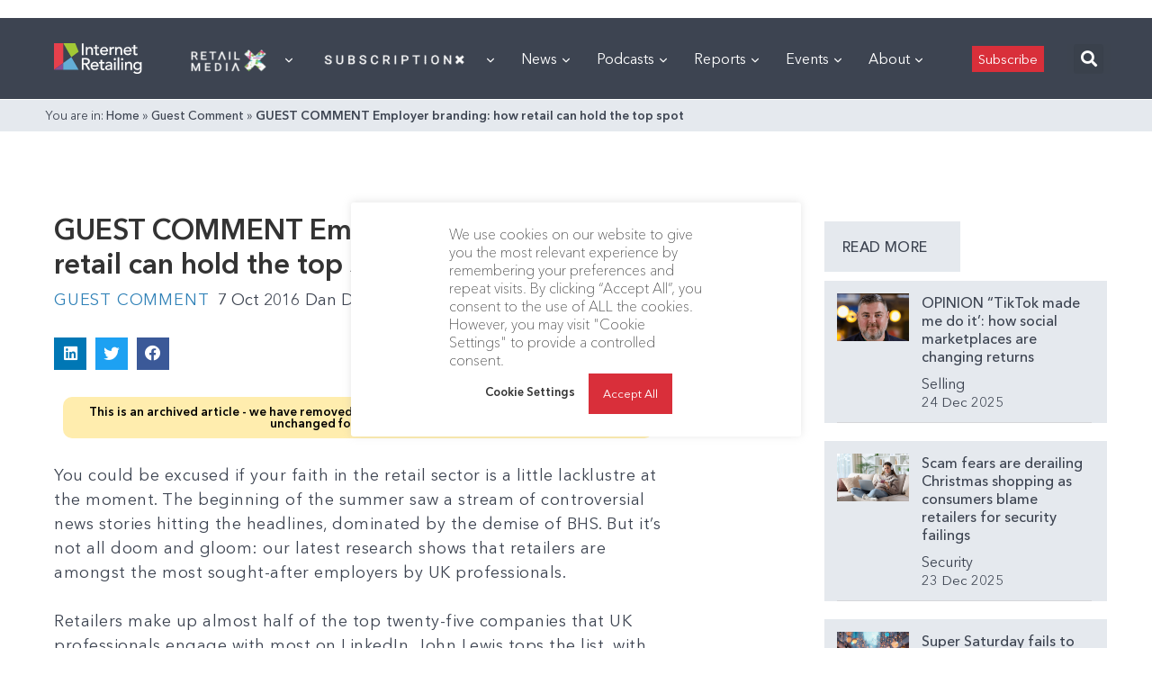

--- FILE ---
content_type: text/html; charset=utf-8
request_url: https://www.google.com/recaptcha/api2/aframe
body_size: 267
content:
<!DOCTYPE HTML><html><head><meta http-equiv="content-type" content="text/html; charset=UTF-8"></head><body><script nonce="91PJcPc9CJIFUqLDtrQ2Vg">/** Anti-fraud and anti-abuse applications only. See google.com/recaptcha */ try{var clients={'sodar':'https://pagead2.googlesyndication.com/pagead/sodar?'};window.addEventListener("message",function(a){try{if(a.source===window.parent){var b=JSON.parse(a.data);var c=clients[b['id']];if(c){var d=document.createElement('img');d.src=c+b['params']+'&rc='+(localStorage.getItem("rc::a")?sessionStorage.getItem("rc::b"):"");window.document.body.appendChild(d);sessionStorage.setItem("rc::e",parseInt(sessionStorage.getItem("rc::e")||0)+1);localStorage.setItem("rc::h",'1766568418071');}}}catch(b){}});window.parent.postMessage("_grecaptcha_ready", "*");}catch(b){}</script></body></html>

--- FILE ---
content_type: application/javascript
request_url: https://prism.app-us1.com/?a=476598377&u=https%3A%2F%2Finternetretailing.net%2Fguest-comment-employer-branding-how-retail-can-hold-the-top-spot%2F
body_size: 126
content:
window.visitorGlobalObject=window.visitorGlobalObject||window.prismGlobalObject;window.visitorGlobalObject.setVisitorId('56612669-3b95-4faf-945d-ae558b5fa246', '476598377');window.visitorGlobalObject.setWhitelistedServices('tracking', '476598377');